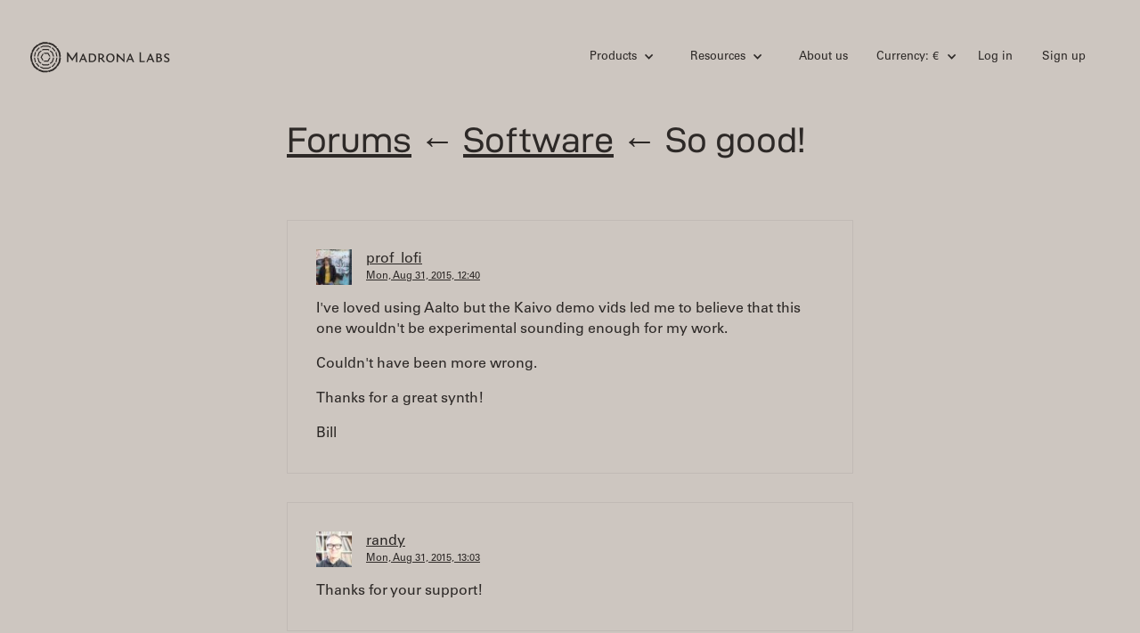

--- FILE ---
content_type: text/html; charset=utf-8
request_url: https://madronalabs.com/topics/4827-so-good?locale=eu
body_size: 9738
content:
<!DOCTYPE html>
<html>
<head>
  <meta charset="utf-8">
  <title>	Madrona Labs Forums - Software - So good!
</title>
  <meta http-equiv="content-type" content="text/html; charset=utf-8" />
  <meta http-equiv="Keywords" content="electronic music synth hardware software DSP plugins ">
  <meta name="description" content="Madrona Labs - hardware and software for electronic music">
  <meta name="Author" content="Randy Jones">
  <link rel="Shortcut Icon" href="/favicon.ico" />
  <meta content="width=device-width, initial-scale=1" name="viewport">
  <meta name="facebook-domain-verification" content="p44sm3iww89fzncsb9ll7wq7ci0j8g" />

  <script defer data-domain="madronalabs.com" src="https://plausible.io/js/script.file-downloads.revenue.js"></script>
  

  <link rel="stylesheet" media="screen" href="/assets/application-739f1fbbcc281278dde35acdf9f61608.css" />
  <meta name="csrf-param" content="authenticity_token" />
<meta name="csrf-token" content="aLxu2q6KwAp4F1st3H8jfh5XbxGtUqZRxmHLvtSF+U5G6H2vAX9Kuko80hh6dY4xdEvD8TnJBhxsfr2qcxemKA==" />

  <!-- [if lt IE 9]><script src="https://cdnjs.cloudflare.com/ajax/libs/html5shiv/3.7.3/html5shiv.min.js" type="text/javascript"></script><![endif] -->
  <script type="text/javascript">!function(o,c){var n=c.documentElement,t=" w-mod-";n.className+=t+"js",("ontouchstart"in o||o.DocumentTouch&&c instanceof DocumentTouch)&&(n.className+=t+"touch")}(window,document);</script>

  <script src="https://cdn.jsdelivr.net/npm/@fancyapps/ui@5.0/dist/fancybox/fancybox.umd.js"></script>
  <link rel="stylesheet" href="https://cdn.jsdelivr.net/npm/@fancyapps/ui@5.0/dist/fancybox/fancybox.css"/>

  
</head>
<body>
  <div class="site-wrapper">
    <div class='site-header'>
  <div data-collapse='small' data-animation='default' data-duration='400' class='site-navbar w-nav'>
    <div class='container w-clearfix'>
      <a class="site-logo w-inline-block w--current" href="https://madronalabs.com/?locale=eu">
        <img class="site-logo-img-top" src="/assets/webflow/logotype-32e3e436e0df567645ea5f477cc2cfcb.svg" alt="Logotype" />
</a>      <nav role='navigation' class='site-nav w-nav-menu'>

        <!-- products -->
        <div data-delay='0' class='nav-drop-wrap w-dropdown'>
          <div class='nav-drop w-dropdown-toggle'>
            <div class='drop-i w-icon-dropdown-toggle'></div>
            <div>Products</div>
          </div>
          <nav class='nav-drop-list w-dropdown-list'>
            <ul class='link-list'>
              <li class='list-link'><a class="dropdown-link w-dropdown-link" href="/products/aalto?locale=eu">Aalto</a></li>
              <li class='list-link'><a class="dropdown-link w-dropdown-link" href="/products/aaltoverb?locale=eu">Aaltoverb</a></li>
              <li class='list-link'><a class="dropdown-link w-dropdown-link" href="/products/kaivo?locale=eu">Kaivo</a></li>
              <li class='list-link'><a class="dropdown-link w-dropdown-link" href="/products/virta?locale=eu">Virta</a></li>
              <li class='list-link'><a class="dropdown-link w-dropdown-link" href="/products/sumu?locale=eu">Sumu</a></li>
              <li class='list-link'><a class="dropdown-link w-dropdown-link" href="/products/bundle?locale=eu">Studio Bundle</a></li>
              <li class='list-link'><a class="dropdown-link w-dropdown-link" href="/apparel?locale=eu">Apparel</a></li>
            </ul>
          </nav>
        </div>

        <!-- resources -->
        <div data-delay='0' class='nav-drop-wrap w-dropdown'>
          <div class='nav-drop w-dropdown-toggle'>
            <div class='drop-i w-icon-dropdown-toggle'></div>
            <div>Resources</div>
          </div>
          <nav class='nav-drop-list w-dropdown-list'>
            <ul class='link-list'>
              <li class='list-link'><a class="dropdown-link w-dropdown-link" href="/artist_profiles?locale=eu">Artist profiles</a></li>
              <li class='list-link'><a class="dropdown-link w-dropdown-link" href="/news?locale=eu">News</a></li>
              <li class='list-link'><a class="dropdown-link w-dropdown-link" href="/team_notes?locale=eu">Team notes</a></li>
              <li class='list-link'><a class="dropdown-link w-dropdown-link" href="/forums?locale=eu">Forums</a></li>
              <li class='list-link'><a class="dropdown-link w-dropdown-link" href="/support?locale=eu">Support</a></li>
              <li class='list-link'><a class="dropdown-link w-dropdown-link" href="/policies?locale=eu">Policies</a></li>
            </ul>
          </nav>
        </div>

        <!-- about us -->
        <a class="site-nav-link" href="/about?locale=eu">About us</a>

        <!-- cart -->

        <!-- currency -->
        <div data-delay='0' class='nav-drop-wrap mr0 w-dropdown'>
          <div class='nav-drop w-dropdown-toggle'>
            <div class='drop-i w-icon-dropdown-toggle'></div>
            <div>Currency: €</div>
          </div>
          <nav class='nav-drop-list w-dropdown-list'>
            <ul class='link-list'>
              <li class='list-link'>
                  <a class="dropdown-link w-dropdown-link" href="/topics/4827-so-good?locale=us">Use $</a>

              </li>
            </ul>
          </nav>
        </div>

        <!-- user -->
          <a class="site-nav-link" href="/users/sign_in?locale=eu">Log in</a>
          <a class="site-nav-link" href="/users/sign_up?locale=eu">Sign up</a>
      </nav>

      <div class='mobile-menu-btn w-nav-button'>
        <div class='w-icon-nav-menu'></div>
      </div>
    </div>
  </div>

</div>

    
    

<div class="container container-sm">
	<h1 class="f1 mb4"><a href="/forums?locale=eu">Forums</a> ← <a href="/forums/3-software?locale=eu">Software</a> ← So good!</h1>

	<div class="page-content">
		

		<div class="forum-post">
	<div class="forum-author">
        <img src="https://secure.gravatar.com/avatar/fe8c631dd73d7ab95042edbbd77c2f67?size=36&amp;default=https%3A%2F%2Fmadronalabs.com%2Fmedia%2Fforums%2Fdefault_user2.png" class="forum-author-image">
		<div class="forum-author-meta">
			<a href="/users/4886?locale=eu">prof_lofi</a>
			<div class="f-meta">
				<a href="/topics/4827-so-good?locale=eu">Mon, Aug 31, 2015, 12:40</a>
			</div>
		</div>
	</div>
	<p>I've loved using Aalto but the Kaivo demo vids led me to believe that this one wouldn't be experimental sounding enough for my work.</p>

<p>Couldn't have been more wrong.</p>

<p>Thanks for a great synth!</p>

<p>Bill</p>

	
</div>



		<div class="forum-post" id="reply_4828">
	<div class="forum-author">
		<img src="https://secure.gravatar.com/avatar/ff5f960ec14e6e87d0dc23f471ea029e?size=36&amp;default=https%3A%2F%2Fmadronalabs.com%2Fmedia%2Fforums%2Fdefault_user2.png" class="forum-author-image">
		<div class="forum-author-meta">
			<a href="/users/1?locale=eu">randy</a>
			<div class="f-meta">
				<a href="/replies/4828?locale=eu">Mon, Aug 31, 2015, 13:03</a>
			</div>
		</div>
	</div>
	<p>Thanks for your support!</p>

	
</div>


		  <div class="box_item" style="text-align: right;">
		    <a href="/users/sign_in?locale=eu">Log in to reply</a>
		  </div>


	</div>
</div>

    <div class="site-footer">
  <div class="container">
    <div class="footer-content">
      <div class="f-grid">
        <div class="f-col w-clearfix"><a href="#" class="site-logo w-inline-block"><img class="site-logo-img-bottom" src="/assets/webflow/logotype-32e3e436e0df567645ea5f477cc2cfcb.svg" alt="Logotype" /></a></div>
        <div class="f-col">
          <ul class="link-list">
            <li class="list-link"><a class="ui-link" href="/products/aalto?locale=eu">Aalto</a></li>
            <li class="list-link"><a class="ui-link" href="/products/aaltoverb?locale=eu">Aaltoverb</a></li>
            <li class="list-link"><a class="ui-link" href="/products/kaivo?locale=eu">Kaivo</a></li>
            <li class="list-link"><a class="ui-link" href="/products/virta?locale=eu">Virta</a></li>
            <li class="list-link"><a class="ui-link" href="/products/sumu?locale=eu">Sumu</a></li>
            <li class="list-link"><a class="ui-link" href="/products/bundle?locale=eu">Studio Bundle</a></li>
            <li class="list-link"><a class="ui-link" href="/apparel">Apparel</a></li>
          </ul>
        </div>
        <div class="f-col">
          <ul class="link-list">
            <li class="list-link"><a class="ui-link" href="/about">About us</a></li>
            <li class="list-link"><a class="ui-link" href="/artist_profiles?locale=eu">Artist profiles</a></li>
            <li class="list-link"><a class="ui-link" href="/news?locale=eu">News</a></li>
            <li class='list-link'><a class="ui-link" href="/team_notes?locale=eu">Team notes</a></li>
            <li class="list-link"><a class="ui-link" href="/forums?locale=eu">Forums</a></li>
            <li class="list-link"><a class="ui-link" href="/support">Support</a></li>
            <li class="list-link"><a class="ui-link" href="/policies">Policies</a></li>

          </ul>
        </div>
        <div class="f-col">
          <ul class="link-list">
            <li class="list-link"><a href="https://www.instagram.com/madronalabs/" class='ui-link'>Instagram</a></li>
            <li class="list-link"><a href="https://www.youtube.com/channel/UC4gb_srYtKKdznY-NAWA0Zw" class='ui-link'>Youtube</a></li>
          </ul>
        </div>
        <div class="f-col">
          <ul class="link-list">
              <li class="list-link"><a class="ui-link" href="/users/sign_in?locale=eu">Login</a></li>
              <li class="list-link"><a class="ui-link" href="/users/sign_up?locale=eu">Sign up</a></li>

          </ul>
        </div>
      </div>
    </div>
  </div>
</div>

  </div>

  <!-- [if lte IE 9]><script src="https://cdnjs.cloudflare.com/ajax/libs/placeholders/3.0.2/placeholders.min.js"></script><![endif] -->
</body>
<script src="/assets/application-9bcdaff7da6d7367b1014e0e4e830820.js"></script>
</html>
